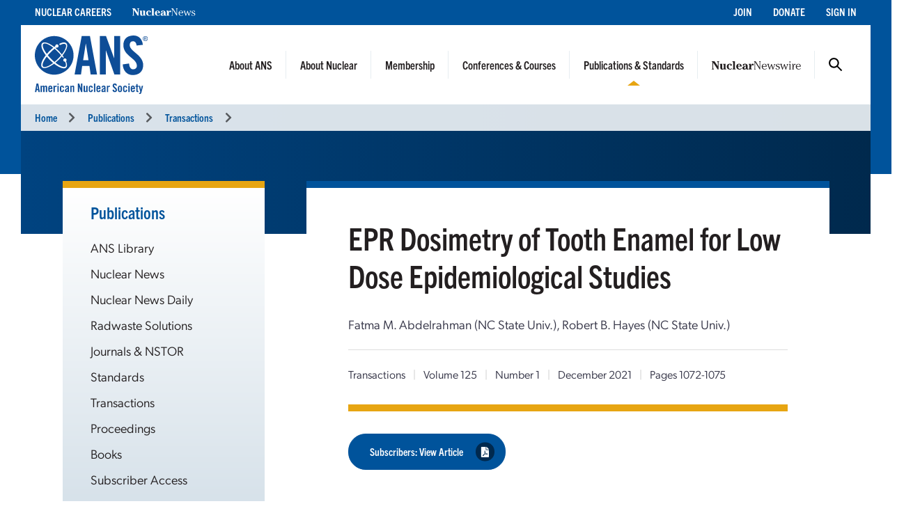

--- FILE ---
content_type: text/html; charset=UTF-8
request_url: https://www.ans.org/pubs/transactions/article-50707/
body_size: 5499
content:
<!DOCTYPE HTML>
<html lang="en">

<head>
<meta name="viewport" content="width=device-width,initial-scale=1">
<meta charset="UTF-8">
<title>Transactions -- ANS / Publications / Transactions</title>
<link href="https://cdn.ans.org/s/lib/reset.css" rel="stylesheet" type="text/css">
<link href="//ajax.googleapis.com/ajax/libs/jqueryui/1.12.1/themes/smoothness/jquery-ui.css" rel="stylesheet" type="text/css">
<link href="https://use.typekit.net/jel7qah.css" rel="stylesheet" type="text/css">
<link href="https://cdn.ans.org/lib/fa/5/css/fontawesome.min.css" rel="stylesheet" type="text/css">
<link href="https://cdn.ans.org/lib/fa/5/css/solid.min.css" rel="stylesheet" type="text/css">
<link href="https://cdn.ans.org/site/s/global_v426.css" rel="stylesheet" type="text/css">
<link href="https://cdn.ans.org/site/s/cblock_v103.css" rel="stylesheet" type="text/css">
<link href="https://cdn.ans.org/pubs/transactions/s/list_v100.css?t=1768705086" rel="stylesheet" type="text/css">
<link href="https://cdn.ans.org/i/favicon-128.png" rel="icon" type="image/png">
<script src="//ajax.googleapis.com/ajax/libs/jquery/3.4.1/jquery.min.js" type="text/javascript"></script>
<script src="//ajax.googleapis.com/ajax/libs/jqueryui/1.12.1/jquery-ui.min.js" type="text/javascript"></script>
<script src="https://cdn.ans.org/site/s/global_v407.js" type="text/javascript"></script>
<script src="https://www.ans.org/ad/js/s-1/" type="text/javascript"></script><script async src="https://www.googletagmanager.com/gtag/js?id=G-FZ1DECQ83C"></script><script>window.dataLayer=window.dataLayer || [];function gtag(){dataLayer.push(arguments);}gtag('js', new Date());gtag('config', 'G-FZ1DECQ83C', {'linker': {'domains':['ans.org']}});gtag('config', 'GTM-TRQDQJW');</script>
<script>(function(w,d,s,l,i){w[l]=w[l]||[];w[l].push({'gtm.start':new Date().getTime(),event:'gtm.js'});var f=d.getElementsByTagName(s)[0],j=d.createElement(s),dl=l!='dataLayer'?'&l='+l:'';j.async=true;j.src='https://www.googletagmanager.com/gtm.js?id='+i+dl;f.parentNode.insertBefore(j,f);})(window,document,'script','dataLayer','GTM-TRQDQJW');</script>
<script type="text/javascript">
(function(){
var didInit=false;
function initMunchkin(){ if (didInit === false){didInit=true;Munchkin.init("099-YLU-630");} }
var s=document.createElement("script");
s.type="text/javascript";
s.async=true;
s.src="//munchkin.marketo.net/munchkin.js";
s.onreadystatechange=function(){ if (this.readyState == "complete" || this.readyState == "loaded"){initMunchkin();} };
s.onload=initMunchkin;
document.getElementsByTagName("head")[0].appendChild(s);
})();
</script>
</head>

<body>
<noscript><iframe src="https://www.googletagmanager.com/ns.html?id=GTM-TRQDQJW" width="0" height="0" style="display:none;visibility:hidden;"></iframe></noscript>
<header class="header">
	<a class="screen-reader-text skip-link" href="#">Skip to content</a>
	<div class="utility">
		<div class="utility-wrap">
			<nav class="left">
				<ul><li><a href="https://www.ans.org/careers/finder/members/listings/">Nuclear Careers</a></li><li><a href="https://www.ans.org/pubs/magazines/nn/"><img src="https://cdn.ans.org/pubs/i/nn-white-350x43.svg" alt="Nuclear News" style="width:91.31px;height:11.19px;vertical-align:baseline;"></a></li></ul>
			</nav>
			<nav class="right">
				<ul><li><a href="https://www.ans.org/membership/">Join</a></li><li><a href="https://www.ans.org/donate/">Donate</a></li><li><a href="https://www.ans.org/account/login/">Sign In</a></li></ul>
			</nav>
		</div>
	</div>
	<div class="brand">
		<a href="https://www.ans.org/" class="logo"><img src="https://cdn.ans.org/site/i/ans_dual-233x121.svg" alt="American Nuclear Society" width="233" height="121"></a>
		<button class="burger" aria-label="Menu" aria-controls="navigation">
			<span class="icon open"><i class="fas fa-bars"></i></span>
			<span class="icon close"><i class="fas fa-times"></i></span>
		</button>
		<nav class="main">
			<ul><li class="menu-item-has-children"><a href="https://www.ans.org/about/">About ANS</a><button class="mobile-dd"><i class="fas fa-chevron-up"></i></button><ul class="dd"><li class="nav"><ul class="dd-nav"><li><a href="https://www.ans.org/about/">Mission and Vision</a></li><li><a href="https://www.ans.org/about/governance/">Governance</a></li><li><a href="https://www.ans.org/policy/">Public Policy & Engagement</a></li><li><a href="https://www.ans.org/donate/">Donate</a></li><li><a href="https://www.ans.org/advertising/">Advertising</a></li><li><a href="/store/">ANS Store</a></li><li><a href="https://www.ans.org/contact/">Contact Us</a></li></ul></li><li class="dd-content"><div class="dd_wrap about"><div class="sideimage large"><img src="https://cdn.ans.org/site/i/menu/aboutans-320.jpg" alt="About ANS"></div><p>ANS is committed to advancing, fostering, and promoting the development and application of nuclear sciences and technologies to benefit society.</p></div></li></ul></li><li class="menu-item-has-children"><a href="https://www.ans.org/nuclear/">About Nuclear</a><button class="mobile-dd"><i class="fas fa-chevron-up"></i></button><ul class="dd"><li class="nav"><ul class="dd-nav"><li><a href="https://www.ans.org/nuclear/">About Nuclear</a></li><li><a href="/nuclear/careers/">Nuclear Careers</a></li><li><a href="https://www.ans.org/nuclear/classroom/">K-12 Educator Resources</a></li><li><a href="https://www.ans.org/nuclear/highschoolstudents/">High School Accelerators</a></li><li><a href="https://www.ans.org/nuclear/k12/ambassadors/">Outreach & Volunteer Opportunities</a></li></ul></li><li class="dd-content"><div class="dd_wrap nuclear"><div class="sideimage large"><img src="https://cdn.ans.org/site/i/menu/aboutnuclear-320.jpg" alt="About Nuclear"></div><p>Explore the many uses for nuclear science and its impact on energy, the environment, healthcare, food, and more.</p></div></li></ul></li><li class="menu-item-has-children"><a href="/membership/">Membership</a><button class="mobile-dd"><i class="fas fa-chevron-up"></i></button><ul class="dd"><li class="nav"><ul class="dd-nav"><li><a href="/membership/nuclearprofessional/">Professionals</a></li><li><a href="/membership/students/">Students</a></li><li><a href="/orgmembers/">Organizations</a></li><li><a href="/trustees">Trustees of Nuclear</a></li><li><a href="/membership/communities/">Find Your Community - Divisions & Sections</a></li><li><a href="/members/mentor/">Mentor Match</a></li><li><a href="/honors/">Honors & Awards</a></li><li><a href="/scholarships/">Scholarships & Grants</a></li></ul></li><li class="dd-content"><div class="dd_wrap membership"><div class="sideimage large"><img src="https://cdn.ans.org/site/i/menu/membership-320.jpg" alt="Membership"></div><p>Explore membership for yourself or for your organization.</p></div></li></ul></li><li class="menu-item-has-children"><a href="https://www.ans.org/meetings/">Conferences & Courses</a><button class="mobile-dd"><i class="fas fa-chevron-up"></i></button><ul class="dd"><li class="nav"><ul class="dd-nav"><li><a href="https://www.ans.org/meetings/">Upcoming Conferences</a></li><li><a href="https://www.ans.org/nuclear/professionalcourses/">Professional Development Courses & Certification</a></li><li><a href="https://www.ans.org/webinars/">Webinars</a></li><li><a href="https://www.ans.org/meetings/resources/">Resources</a></li></ul></li><li class="dd-content"><div class="dd_wrap meetings"><p class="callout">Conference Spotlight</p><div class="sideimage"><img src="/file/22932/t/Denver CO.jpg" alt=""></div><p class="title"><a href="https://www.ans.org/meetings/view-ac2026/">2026 ANS Annual Conference</a></p><p class="text">May 31&ndash;June 3, 2026</p><p class="text">Denver, CO<span class="gap">|</span>Sheraton Denver</p></div></li></ul></li><li class="menu-item-has-children active"><a href="https://www.ans.org/pubs/">Publications & Standards</a><button class="mobile-dd"><i class="fas fa-chevron-up"></i></button><ul class="dd"><li class="nav"><ul class="dd-nav"><li><a href="https://www.ans.org/library/">ANS Library</a></li><li><a href="https://www.ans.org/pubs/magazines/nn/">Nuclear News</a></li><li><a href="https://www.ans.org/pubs/nnd/">Nuclear News Daily</a></li><li><a href="https://www.ans.org/pubs/magazines/rs/">Radwaste Solutions</a></li><li><a href="https://www.ans.org/pubs/journals/">Journals & NSTOR</a></li><li><a href="https://www.ans.org/standards/">Standards</a></li><li><a href="https://www.ans.org/pubs/transactions/">Transactions</a></li><li><a href="https://www.ans.org/pubs/proceedings/">Proceedings</a></li><li><a href="https://www.ans.org/store/browse-books/">Books</a></li><li><a href="http://epubs.ans.org/">Subscriber Access</a></li></ul></li><li class="dd-content"><div class="dd_wrap pubs"><div class="row"><div class="col-xs-5"><p class="callout">Latest Magazine Issues</p><div class="covers"><div class="row"><div class="col-xs-6"><div class="cover"><a href="https://www.ans.org/pubs/magazines/nn/"><img src="https://www.ans.org/pubs/cover/?i=3444&s=s"></a></div><p class="month">Jan 2026</p></div><div class="col-xs-6"><div class="cover"><a href="https://www.ans.org/pubs/magazines/rs/"><img src="https://www.ans.org/pubs/cover/?i=3426&s=s"></a></div><p class="month">Jul 2025</p></div></div></div></div><div class="col-xs-7"><p class="callout">Latest Journal Issues</p><ul class="issues"><li class="issue"><p class="name"><strong><a href="https://www.ans.org/pubs/journals/nse/">Nuclear Science and Engineering</a></strong></p><p class="month">February 2026</p></li><li class="issue"><p class="name"><strong><a href="https://www.ans.org/pubs/journals/nt/">Nuclear Technology</a></strong></p><p class="month">December 2025</p></li><li class="issue"><p class="name"><strong><a href="https://www.ans.org/pubs/journals/fst/">Fusion Science and Technology</a></strong></p><p class="month">November 2025</p></li></ul></div></div></div></li></ul></li><li class="menu-item-has-children"><a href="https://www.ans.org/news/"><img src="https://cdn.ans.org/news/i/newswire-820x77.svg" alt="Nuclear Newswire"></a><button class="mobile-dd"><i class="fas fa-chevron-up"></i></button><ul class="dd"><li class="nav"><ul class="dd-nav"><li><a href="https://www.ans.org/news/">Latest News</a></li><li><a href="https://www.ans.org/news/bg/">Buyers Guide</a></li><li><a href="https://www.ans.org/response/">Ukraine Taskforce</a></li></ul></li><li class="dd-content"><div class="dd_wrap newswire"><p class="callout">Latest News</p><div class="article"><p class="title"><a href="https://www.ans.org/news/article-7645/the-top-10-states-of-nuclear/">The top 10 states of nuclear</a></p><div class="content"><div class=""><div class="copy"><p>The past few years have seen a concerted effort from many U.S. states to encourage nuclear development. The momentum behind nuclear-friendly policies has grown considerably, with many states repealing moratoriums, courting nuclear developers and suppliers, and in some cases creating advisory groups and road maps to push deployment of new nuclear reactors.</p></div></div></div></div></li></ul></li>				<li class="menu-item-has-children search-btn"><a href="#">Search</a>
					<ul class="dd">
						<form id="search" action="https://www.ans.org/search/" method="get">
							<label for="in_sitequery">Search ANS</label>
							<div class="field-wrap">
								<input type="text" aria-label="q" id="in_sitequery" name="q" value="">
								<input type="submit" value="Search">
							</div>
						</form>
					</ul>
				</li>
			</ul>
			<div class="mobile-utility">
				<ul><li><a href="https://www.ans.org/careers/finder/members/listings/">Nuclear Careers</a></li><li><a href="https://www.ans.org/pubs/magazines/nn/">Nuclear News</a></li></ul>
				<ul><li><a href="https://www.ans.org/membership/">Join</a></li><li><a href="https://www.ans.org/donate/">Donate</a></li><li><a href="https://www.ans.org/account/login/">Sign In</a></li></ul>
			</div>
		</nav>
	</div>
<div class="breadcrumbs"><nav><ul><li><a href="https://www.ans.org/">Home</a><i class="fas fa-chevron-right"></i></li><li><a href="/pubs/">Publications</a><i class="fas fa-chevron-right"></i></li><li><a href="/pubs/transactions/">Transactions</a><i class="fas fa-chevron-right"></i></li></ul></nav></div></header>
<main id="main" class="main">
		<div id="banner" class="banner null">
			<div class="wrapper">
				<div class="photo"></div>
			</div>
		</div>
		<!-- start of 2 column inside page -->
		<section id="page" class="inside-page">
			<div class="wrapper">
				<div class="row between-xs">
					<!-- sidebar column -->
					<div class="col-side col-xs-3"><aside><div class="cnt"><p class="featured-copy-block"><a href="http://www.ans.org/pubs/">Publications</a></p><div class="mobile-wrap"><div class="mobile-aside"><span class="label">Publications</span><span class="icon"><i class="fas fa-chevron-up"></i></span></div><nav><ul><li><a href="https://www.ans.org/library/">ANS Library</a></li><li><a href="https://www.ans.org/pubs/magazines/nn/features/">Nuclear News</a></li><li><a href="https://www.ans.org/pubs/nnd/">Nuclear News Daily</a></li><li><a href="https://www.ans.org/pubs/magazines/rs/features/">Radwaste Solutions</a></li><li><a href="https://www.ans.org/pubs/journals/">Journals & NSTOR</a></li><li><a href="https://www.ans.org/standards/">Standards</a></li><li><a href="https://www.ans.org/pubs/transactions/">Transactions</a></li><li><a href="https://www.ans.org/pubs/proceedings/">Proceedings</a></li><li><a href="https://www.ans.org/store/browse-books/">Books</a></li><li><a href="http://epubs.ans.org/">Subscriber Access</a></li></ul></nav></div></div><div id="ans_ad_s3_z3_0" class="ad skyscraper"></div></aside></div>
					<!-- main column -->
					<div class="col-main col-xs-9">
		<div class="page-box banner-offset-top">
			<div class="article">
<h1>EPR Dosimetry of Tooth Enamel for Low Dose Epidemiological Studies</h1><p class="authors">Fatma M. Abdelrahman (NC State Univ.), Robert B. Hayes (NC State Univ.)</p><div class="details"><p><a href="/pubs/transactions/">Transactions</a> <span class="gap half">|</span> Volume 125 <span class="gap half">|</span> Number 1 <span class="gap half">|</span> December 2021 <span class="gap half">|</span> Pages 1072-1075</p></div>				<div class="segment links">
					<a href="https://epubs.ans.org/?a=50707"><button class="btn-pill blue">Subscribers: View Article<span><i class="fas fa-file-pdf"></i></span></button></a>
				</div>
			</div>
		</div>
		</div>
					</div>
				</div>
			</div>
		</section>
		<!-- end of 2 column inside page -->
	<!-- leaderboard ad goes in this container -->
	<section class="bottom-leaderboard">
		<div class="wrapper">
			<div class="row center-xs">
				<div class="col-xs-12"><div id="ans_ad_s1_z1_0" class="ad desktop"></div><div id="ans_ad_s1_z2_0" class="ad mobile"></div></div>
			</div>
		</div>
	</section>
</main>
<footer class="footer">
	<div class="wrapper">
		<div class="row">
			<div class="col-xs-4">
				<a href="https://www.ans.org/account/lists/subscribe/list-nndaily/" class="dark-blue"><span>Receive Nuclear News Daily</span>
					<span class="circle"><i class="fas fa-long-arrow-right"></i></span>
					<span class="hover"></span>
					<span class="focus"></span>
				</a>
			</div>
			<div class="col-xs-4">
				<a href="https://www.ans.org/join/" class="medium-blue"><span>Join ANS Today</span>
					<span class="circle"><i class="fas fa-long-arrow-right"></i></span>
					<span class="hover"></span>
					<span class="focus"></span>
				</a>
			</div>
			<div class="col-xs-4">
				<a href="https://www.ans.org/donate/" class="light-blue"><span>Donate Today</span>
					<span class="circle"><i class="fas fa-long-arrow-right"></i></span>
					<span class="hover"></span>
					<span class="focus"></span>
				</a>
			</div>
		</div>
		<div id="ans-footer-trustees-wrap">
			<div id="ans-footer-trustees">
				<div class="label"><span class="logo"><img src="https://cdn.ans.org/trustees/i/trusteesofnuclear.svg" alt="Trustees of Nuclear"></span></div>
				<div class="orgs">
					<div class="row">
						<div class="org sz_sq"><a href="https://www.ams-corp.com/" rel="noopener" target="_blank"><img src="https://cdn.ans.org/trustees/i/org/ams.svg" alt="AMS"></a></div>
						<div class="org sz_th2"><a href="https://clearpath.org/" rel="noopener" target="_blank"><img src="https://cdn.ans.org/trustees/i/org/clearpath.svg" alt="Clearpath"></a></div>						
						<div class="org sz_th4"><a href="https://www.constellation.com/" rel="noopener" target="_blank"><img src="https://cdn.ans.org/trustees/i/org/constellation.png" alt="Constellation"></a></div>
						<div class="org sz_th3"><a href="https://www.corepower.energy/" rel="noopener" target="_blank"><img src="https://cdn.ans.org/trustees/i/org/Core_Power_Logos_Vertical_white.svg" alt="Core Power"></a></div>
						<div class="org sz_th5"><a href="https://domeng.com/" rel="noopener" target="_blank"><img src="https://cdn.ans.org/trustees/i/org/domeng.svg" alt="Dominion Engineering"></a></div>
						<div class="org sz_th1"><a href="https://www.gle-us.com/" rel="noopener" target="_blank"><img src="https://cdn.ans.org/trustees/i/org/GLE-Vector-white.svg" alt="Global Laser Enrichment"></a></div>
						<div class="org sz_th3"><a href="https://www.hoganlovells.com/" rel="noopener" target="_blank"><img src="https://cdn.ans.org/trustees/i/org/hogan-lovells-logo-white-1.svg" alt="Hogan Lovells"></a></div>
						<div class="org sz_th4"><a href="https://www.ltbridge.com/" rel="noopener" target="_blank"><img src="https://cdn.ans.org/trustees/i/org/lightbridge.svg" alt="Lightbridge"></a></div>
						<div class="org sz_th3"><a href="https://www.mirion.com/" rel="noopener" target="_blank"><img src="https://cdn.ans.org/trustees/i/org/mirion-technologies-white.png" alt="Mirion Technologies"></a></div>
					</div>
					<div class="row">						
						<div class="org sz_th3"><a href="https://www.nuscalepower.com/" rel="noopener" target="_blank"><img src="https://cdn.ans.org/trustees/i/org/nuscale-white.svg" alt="Nuscale"></a></div>
						<div class="org sz_th1"><a href="https://oklo.com/" rel="noopener" target="_blank"><img src="https://cdn.ans.org/trustees/i/org/oklo.svg" alt="Oklo"></a></div>
						<div class="org sz_th2"><a href="https://paragones.com/" rel="noopener" target="_blank"><img src="https://cdn.ans.org/trustees/i/org/paragon.png" alt="Paragon"></a></div>
						<div class="org sz_th2"><a href="https://www.radiantnuclear.com/" rel="noopener" target="_blank"><img src="https://cdn.ans.org/trustees/i/org/radiant-white.png" alt="Radiant"></a></div>
						<div class="org sz_th5"><a href="https://www.southernnuclear.com/" rel="noopener" target="_blank"><img src="https://cdn.ans.org/trustees/i/org/southern-nuclear-logo-white.svg" alt="Southern Nuclear"></a></div>
						<div class="org sz_th1"><a href="https://www.studsvik.com/" rel="noopener" target="_blank"><img src="https://cdn.ans.org/trustees/i/org/Studsvik_logo_white.svg" alt="Studsvik"></a></div>
						<div class="org sz_th2"><a href="https://www.terrapower.com/" rel="noopener" target="_blank"><img src="https://cdn.ans.org/trustees/i/org/Terra-Power-logo-white.png" alt="TerraPower"></a></div>
						<div class="org sz_th1"><a href="https://urencousa.com/" rel="noopener" target="_blank"><img src="https://cdn.ans.org/trustees/i/org/urenco.svg" alt="Urenco"></a></div>
						<div class="org sz_th1"><a href="https://x-energy.com/" rel="noopener" target="_blank"><img src="https://cdn.ans.org/trustees/i/org/xenergy-white-v2.svg" alt="X-Energy"></a></div>					
					</div>
				</div>
			</div>
		</div>
		<div class="main-footer">
			<div class="left">
				<a href="#top" class="scrollto logo"><img src="https://cdn.ans.org/site/i/ans-ligature-white-548x74.svg" alt="American Nuclear Society" width="548" height="74"></a>
				<p>Advancing nuclear science and technology for the benefit of humanity</p>
			</div>
			<div class="right">
				<nav>
					<ul>
						<li><a href="https://www.ans.org/advertising/">Advertising Opportunities</a></li>
						<!-- <li><a href="https://www.ans.org/pi/navigatingnuclear/">Navigating Nuclear</a></li> -->
						<li><a href="https://www.ans.org/contact/">Contact Us</a></li>
					</ul>
				</nav>
				<ul class="social">
					<li><a href="http://www.facebook.com/www.ans.org" target="_blank"><span>Facebook</span><img src="https://cdn.ans.org/site/i/social/facebook.svg" alt="Facebook" width="12" height="25" class="svg"></a></li>
					<li><a href="http://twitter.com/ans_org" target="_blank"><span>Twitter</span><img src="https://cdn.ans.org/site/i/social/x-twitter.svg" alt="Twitter" width="21" height="18" class="svg"></a></li>
					<li><a href="https://www.linkedin.com/company/ans-american-nuclear-society-" target="_blank"><span>LinkedIn</span><img src="https://cdn.ans.org/site/i/social/linkedin.svg" alt="LinkedIn" width="20" height="20" class="svg"></a></li>
					<li><a href="https://www.instagram.com/americannuclear/" target="_blank"><span>Instagram</span><img src="https://cdn.ans.org/site/i/social/instagram.svg" alt="Instagram" width="20" height="21" class="svg"></a></li>
					<li><a href="https://www.youtube.com/c/AmericanNuclearSociety" target="_blank"><span>YouTube</span><img src="https://cdn.ans.org/site/i/social/youtube.svg" alt="YouTube" width="27" height="19" class="svg"></a></li>
					<li><a href="https://www.pinterest.com/nuclearconnect" target="_blank"><span>Pinterest</span><img src="https://cdn.ans.org/site/i/social/pinterest.svg" alt="Pinterest" width="20" height="26" class="svg"></a></li>
					<li><a href="https://www.ans.org/news/"><span>Nuclear Newswire</span><img src="https://cdn.ans.org/site/i/social/feed.svg" alt="Nuclear Newswire" width="19" height="19" class="svg"></a></li>
					<li><a href="https://www.ans.org/account/lists/"><span>Email Lists</span><img src="https://cdn.ans.org/site/i/social/email.svg" alt="Email Lists" width="21" height="16" class="svg"></a></li>
				</ul>
			</div>
		</div>
		<div class="utility-footer">
			<p>&copy; Copyright 2026 American Nuclear Society</p>
			<ul>
				<!-- <li><a href="https://www.ans.org/about/policies/privacy/">Privacy Policy</a></li> -->
				<li><a href="https://www.ans.org/privacypolicy/">Privacy Policy</a></li>				
				<!-- <li><a href="https://www.ans.org/about/policies/use/">Terms of Use</a></li> -->
				<li><a href="https://www.ans.org/termsofuse/">Terms of Use</a></li>
				<!-- <li><a href="https://ssl.ans.org/invoice/">Invoices</a></li> -->
				<li><a href="https://www.ans.org/invoice/">Invoices</a></li>
				<li><a href="https://www.ans.org/media/">Media</a></li>
<!-- 				<li><a href="#">Sitemap</a></li> -->
			</ul>
		</div>
	</div>
</footer>
<div class="nav-overlay"></div>
</body>

</html>


--- FILE ---
content_type: text/javascript
request_url: https://polo.feathr.co/v1/analytics/match/script.js?a_id=609c36026083106ab99a7bec&pk=feathr
body_size: -320
content:
(function (w) {
    
        
        
    if (typeof w.feathr === 'function') {
        w.feathr('match', '696c4c4152ce5c00021629b0');
    }
        
    
}(window));

--- FILE ---
content_type: text/javascript;charset=UTF-8
request_url: https://www.ans.org/ad/js/s-1/
body_size: 436
content:
function ans_ads_17687050868159(){ads=[{"1":"<a href=\"https:\/\/www.ans.org\/ad\/goto-s1:a199:i222\/\" target=\"_blank\" rel=\"noopener\"><img src=\"https:\/\/www.ans.org\/ad\/src-s1:a199:i222\/\" alt=\"\" width=\"970\" height=\"90\" class=\"ans_ad_leaderboard (970px)\"><\/a>","2":"<a href=\"https:\/\/www.ans.org\/ad\/goto-s1:a199:i223\/\" target=\"_blank\" rel=\"noopener\"><img src=\"https:\/\/www.ans.org\/ad\/src-s1:a199:i223\/\" alt=\"\" width=\"300\" height=\"250\" class=\"ans_ad_rectangle\"><\/a>"}];for (var i in ads){for (var j in ads[i]){var c=document.getElementById("ans_ad_s1_z"+j.toString()+"_"+i.toString());if (c){c.innerHTML=ads[i][j];}}}}if ((document.readyState==="interactive")||(document.readyState==="complete")){ans_ads_17687050868159();}else {document.addEventListener("DOMContentLoaded",function(e){ans_ads_17687050868159();});}